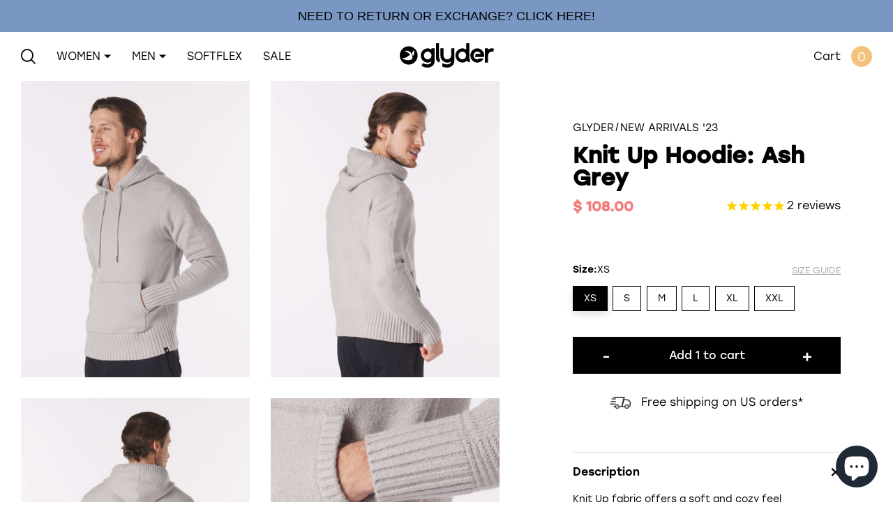

--- FILE ---
content_type: text/css
request_url: https://www.glyderapparel.com/cdn/shop/t/34/assets/style.noneCritical.css?v=86356158652618531421696360792
body_size: 789
content:
.sg-table{font-size:var(--t-s)}.sg-table th{padding:var(--gutter-unit-xs);border-bottom:1px solid #ccc;font-weight:400;line-height:1.2}.sg-table td{padding:var(--gutter-unit-xs);line-height:1.2}.rvw-slider__slide:not(.swiper-slide-active){opacity:.2}.rvw-slider__image{width:50px;height:50px;border-radius:100%;overflow:hidden}.rvw-slider__verified{padding-left:calc(16px + var(--gutter-unit-xs));background-image:url(//www.glyderapparel.com/cdn/shop/t/34/assets/rvw-slider__verified.svg?v=125581147414219640281655924596);background-size:auto 16px;background-postion:left center;background-repeat:no-repeat}.review-slider__logo-icon svg{width:60px;height:60px;display:inline-block;margin:auto}.wbsk-qty-select{position:relative;touch-action:none;pointer-events:none;background:#fff;color:var(--dark-brown);display:flex;flex-flow:row wrap;align-items:stretch;justify-content:center}.wbsk-qty-select__input{text-align:center;height:57px;max-width:100%;pointer-events:none;width:50%}.wbsk-qty-select__ctrl{cursor:pointer;min-height:100%;width:25%;pointer-events:auto;touch-action:none;position:relative}.wbsk-qty-select__ctrl:after{font-size:2.4rem;color:inherit;content:"-";position:absolute;top:50%;left:50%;transform:translate(-50%,-50%)}.wbsk-qty-select__ctrl--plus:after{content:"+"}.wbsk-qty-select--sb-cart{background:var(--form-grey)}.wbsk-qty-select--sb-cart .wbsk-qty-select__input{height:42px}.wbsk-qty-select--sb-cart .wbsk-qty-select__ctrl:after{font-size:2rem}.wbsk-form label{display:block;font-size:var(--t-s)}.wbsk-form--hide-label label{display:none}.wbsk-form input,.wbsk-form select,.wbsk-form textarea{background-color:transparent;-webkit-appearance:none;appearance:none;outline:none;border:none;border-radius:none;margin:0;padding:0;font-family:inherit;background-color:var(--form-grey);padding:var(--gutter-unit-s);font-size:1.6rem;font-weight:300}@media screen and (max-width: 1024px){.wbsk-form input,.wbsk-form select,.wbsk-form textarea{padding:var(--gutter-unit)}}.p-thumb__tag{position:absolute;top:var(--gutter-unit-s);right:var(--gutter-unit-s)}.pagination-item{padding:10px;border:1px solid #eee;margin-left:5px;margin-right:5px}.pagination-item.hellip{border:none;margin:0}.pagination-item.pagination-item--active{color:var(--orange)}.sb-cart{background:#fff}.wbsk-swiper-control-overlay{z-index:10}.gbl-swiper-cntrl{width:30px;height:30px;background-image:url(//www.glyderapparel.com/cdn/shop/t/34/assets/gbl-swiper-cntrl.svg?v=11273374716186892061655924586);background-size:100% 100%;background-position:center;transform-origin:center;display:block}.gbl-swiper-cntrl--left{margin-right:var(--gutter-unit-s)}.gbl-swiper-cntrl--left{transform:rotate(-180deg)}.gbl-swiper-cntrl--s{width:20px;height:20px}.gbl-swiper-cntrl--s.gbl-swiper-cntrl--left{margin-right:var(--gutter-unit-xs)}.swiper-container.swiper-container--allow-overflow{overflow:visible}.swiper-container-heightfix:after{display:block;content:"";padding-top:100%;width:100%}.swiper-container-heightfix .swiper-wrapper{position:absolute;top:0;left:0}.swiper-slide--autowidth{width:auto}.swiper-slide--hide-when-not-active{opacity:0;transition:opacity .2s linear}.swiper-slide--hide-when-not-active.swiper-slide-active{opacity:1}.swiper-pagination-bullet{display:inline-block}.swiper-pagination-bullets.swiper-pagination-horizontal.swiper-pagination--right{bottom:20px;right:20px;width:auto;left:auto}.swiper-pagination-bullets.swiper-pagination-horizontal.swiper-pagination--hero-slideshow{bottom:var(--gutter-unit);transform:translateY(50%)}.swiper-pagination--lined .swiper-pagination-bullet{width:var(--gutter-unit);height:3px;border-radius:0;background:#fff}.swiper-pagination-bullet{margin:auto 3px}.swiper-pagination-bullet-active{background:#000}.swiper-container--border-fix{padding-right:1px}.swiper-horizontal>.swiper-scrollbar,.swiper-container-horizontal>.swiper-scrollbar{position:relative;margin-top:var(--gutter-unit-m);height:4px;width:100%;left:0}.swiper-scrollbar-drag{border-radius:0;color:#000}.swiper-slide.swiper-slide--auto-width{width:auto}.sb-cart__footer{background:var(--tan)}.pre-footer-icons__img{width:30px;margin-right:var(--gutter-unit-s)}.pre-footer-icons__text{width:calc(100% - 30px - var(--gutter-unit-s))}.mf{background:#000;color:#fff}.mf__logo-icon svg{width:30px;height:30px}.mf__logo-icon svg *{fill:#fff}.mf__nl-input{padding:var(--gutter-unit-s);background:transparent;border:1px solid #fff;width:100%;min-height:50px;color:#fff}.mf__nl-input:-webkit-autofill,.mf__nl-input:-webkit-autofill:hover,.mf__nl-input:-webkit-autofill:focus{border:1px solid #fff;color:#fff;-webkit-text-fill-color:#fff;-webkit-box-shadow:0 0 0px 1000px #000 inset;transition:background-color 5000s ease-in-out 0s}.mf__nl-input-wrapper label.error{margin-top:var(--gutter-unit-s);display:block}.mf__nl-button{position:absolute;top:0%;right:0;width:51px;height:51px;background:url(//www.glyderapparel.com/cdn/shop/t/34/assets/mf__nl-button.svg?v=15070678247343751051655924592);background-size:20px auto;background-position:center;background-repeat:no-repeat}.sm-icons li:not(:last-child){margin-right:var(--gutter-unit-s)}.sm-icons--black svg *{fill:#000}@media screen and (max-width: 767px){.wbsk-ui-payment-icons svg{width:30px;height:auto}}.faq-q{padding-top:var(--gutter-unit-s);padding-bottom:var(--gutter-unit-s);position:relative;cursor:pointer}.faq-q:after{content:"+";position:absolute;right:0;top:50%;transform:translateY(-50%)}.faq-q--bdr{border-bottom:1px solid}.faq-q--open:after{content:"-"}.material-usp-icon{width:42px;height:42px}
/*# sourceMappingURL=/cdn/shop/t/34/assets/style.noneCritical.css.map?v=86356158652618531421696360792 */


--- FILE ---
content_type: text/css
request_url: https://www.glyderapparel.com/cdn/shop/t/34/assets/new-custom.css?v=145193731918989305951676616953
body_size: 733
content:
div#shopify-section-template--14422155657315__165592508580ef66b2 ul.flex.row-wrap.align-stretch.justify-left.cell-l--s.cell-r--s{justify-content:center}div#shopify-section-template--14422155657315__165592508580ef66b2 .flex.row-wrap.align-top.justify-center{max-width:1442px;margin:auto}div#shopify-section-template--14422155657315__54756232-8262-42c3-92e3-0413ba151411 h2.h-style.f-w500.t-ml.lh-r,div#shopify-section-template--14422155657315__8f3877e2-0ca2-42c6-8dfc-aafa813af2e1 h2.h-style.f-w500.t-ml.lh-r,div#shopify-section-template--14422155657315__3e20e546-e0b0-4549-b4fe-9b3425822559 h2.h-style.f-w500.t-ml.lh-r{font-family:var(--font-main);padding-bottom:10px}p{font-family:var(--font-main);color:#000;font-size:16px;font-weight:300;line-height:1.42857143}div#shopify-section-template--14422155657315__54756232-8262-42c3-92e3-0413ba151411,div#shopify-section-template--14422155657315__8f3877e2-0ca2-42c6-8dfc-aafa813af2e1,div#shopify-section-template--14422155657315__3e20e546-e0b0-4549-b4fe-9b3425822559{padding:50px 0 3px}div#shopify-section-template--14422155657315__54756232-8262-42c3-92e3-0413ba151411 .grid__item-inner.grid__item-inner--image img,div#shopify-section-template--14422155657315__8f3877e2-0ca2-42c6-8dfc-aafa813af2e1 .grid__item-inner.grid__item-inner--image img,div#shopify-section-template--14422155657315__3e20e546-e0b0-4549-b4fe-9b3425822559 .grid__item-inner.grid__item-inner--image img{border-radius:20px}.buttn-text a{padding:17px var(--gutter-unit);border:none;color:#fff;background:#000;text-align:center;font-weight:400;cursor:pointer;font-family:var(--font-main);font-size:var(--t-r);transition:all .2s linear;border-radius:var(--bdr-rad)}.buttn-text{padding-top:26px}.prod-option-tab{padding:10px 15px!important;border:none!important}.proxy-radio__input:checked+.prod-option-tab{background:#000;padding:10px;border-radius:0;border-color:#000;box-shadow:0 0 0 2px #fff;background-color:#000;color:#fff}.proxy-radio{display:block;position:relative;border:1px solid #000}div#shopify-section-template--14422155657315__165592508580ef66b2 h1.row--xs.h-style.t-m.flex.row-wrap.align-center.justify-left{font-size:32px;font-family:var(--font-main);font-weight:600}.prod-crumbs a{color:#000;font-size:15px;font-family:var(--font-main);margin-bottom:8px}div#shopify-section-template--14422155657315__165592508580ef66b2 span.js-selected-variant-price{color:#75d481;font-weight:800;font-family:var(--font-main)}div#shopify-section-template--14422155657315__165592508580ef66b2 span.d-block{font-size:20px;font-family:var(--font-main);color:#000}div#shopify-section-template--14422155657315__165592508580ef66b2 .shopify-installments__content{padding-right:4px;font-family:var(--font-main);font-size:14px}div#shopify-section-template--14422155657315__165592508580ef66b2 label.prod-form__label{font-size:18px}div#shopify-section-template--14422155657315__165592508580ef66b2 .flex.row-wrap.align-center.justify-left.row.block-12\/12.proxy-radio-wrapper{margin-bottom:15px}div#shopify-section-template--14422155657315__165592508580ef66b2 button.js-prod-in-stock.js-prod-main-atc.btn.btn--prod-atc.block-12\/12.row{margin-top:12px;margin-bottom:12px;padding:15px 12px;font-size:16px}div#shopify-section-template--14422155657315__165592508580ef66b2 li.prod-fs-gallery__toggle.block-6\/12.cell-l--s.cell-r--s.row.js-prod-fs-gallery__toggle{width:100%}.block-10\/12.block-c.cell-l.cell-r.ct--m.cb--m h1.row--xs.h-style.t-m.flex.row-wrap.align-center.justify-left{font-size:32px;font-family:var(--font-main);font-weight:600;margin-bottom:15px}span.js-selected-variant-price{color:#f37d7d;font-weight:800;font-family:var(--font-main)}.flex.row-wrap.align-center.justify-space.row--s span.d-block{font-size:20px;font-family:var(--font-main);color:#000}div#shopify-section-template--14422155657315__3e20e546-e0b0-4549-b4fe-9b3425822559 .col-12.align-self-auto h2 span{text-decoration:underline}div#shopify-section-template--14422155657315__3e20e546-e0b0-4549-b4fe-9b3425822559 .col-12.align-self-auto{text-align:center}.module-gallery{width:100%}.module-gallery .slider-wrapper{display:flex;overflow:hidden}.module-gallery .slider-thumb{max-width:125px}.module-gallery .slider-thumb .slick-prev,.module-gallery .slider-thumb .slick-next{z-index:1;height:1em;width:100%;background-color:#000;opacity:.3;transition:opacity .3s ease;font-size:1.5em;color:#fff}.module-gallery .slider-thumb .slick-prev:before,.module-gallery .slider-thumb .slick-next:before{content:""}.module-gallery .slider-thumb .slick-prev:hover,.module-gallery .slider-thumb .slick-next:hover{opacity:.5}.module-gallery .slider-thumb .slick-prev{left:unset;top:.5em}.module-gallery .slider-thumb .slick-next{top:unset;right:unset;bottom:-.5em}div#shopify-section-template--14422155657315__165592508580ef66b2 .slick-slide img{display:block;border-radius:20px!important;padding:5px}div#shopify-section-template--14422155657315__165592508580ef66b2 .slick-track .slick-track{display:none}div#shopify-section-template--14422155657315__165592508580ef66b2 .slick-prev:before{font-size:inherit!important}.container{padding-right:15px;padding-left:15px;margin-right:auto;margin-left:auto}.col-lg-6{position:relative;min-height:1px;padding-right:15px;padding-left:15px}@media (max-width: 767px){.module-gallery .slider-wrapper{flex-direction:column-reverse}.module-gallery .slider-thumb{max-width:100%}.module-gallery .slider-thumb .slick-prev,.module-gallery .slider-thumb .slick-next{top:50%;width:1em;height:100%}.module-gallery .slider-thumb .slick-prev{left:0}.module-gallery .slider-thumb .slick-prev .fa:before{content:"\f104"}.module-gallery .slider-thumb .slick-next{right:0}.module-gallery .slider-thumb .slick-next .fa:before{content:"\f105"}button.slick-prev.slick-arrow,button.slick-next.slick-arrow{display:none!important}ul.slider-thumb.noPad.noMar.slick-initialized.slick-slider .slick-list.draggable li.type-image.slick-slide{margin:0 5px!important}div#shopify-section-template--14422155657315__165592508580ef66b2 .slick-slide img{padding:5px 0}}@media (min-width: 768px){.container{width:750px}}@media (min-width: 992px){.container{width:970px}}@media (min-width: 1200px){.container{width:1170px}}@media screen and (min-width: 1025px){div#shopify-section-template--14422155657315__54756232-8262-42c3-92e3-0413ba151411 .row,div#shopify-section-template--14422155657315__8f3877e2-0ca2-42c6-8dfc-aafa813af2e1 .row,div#shopify-section-template--14422155657315__3e20e546-e0b0-4549-b4fe-9b3425822559 .row{align-items:center!important;display:flex}.col-lg-6{width:50%;float:left}div#shopify-section-template--14422155657315__54756232-8262-42c3-92e3-0413ba151411 .grid__item-inner.grid__item-inner--image.h-100{text-align:center}div#shopify-section-template--14422155657315__54756232-8262-42c3-92e3-0413ba151411 .grid__item-inner.grid__item-inner--image img{width:550px;border-radius:20px}}@media screen and (min-width: 320px) and (max-width:1024px){div#shopify-section-template--14422155657315__54756232-8262-42c3-92e3-0413ba151411 h2.h-style.f-w500.t-ml.lh-r,div#shopify-section-template--14422155657315__8f3877e2-0ca2-42c6-8dfc-aafa813af2e1 h2.h-style.f-w500.t-ml.lh-r,div#shopify-section-template--14422155657315__3e20e546-e0b0-4549-b4fe-9b3425822559 h2.h-style.f-w500.t-ml.lh-r{padding-top:20px}div#shopify-section-template--14422155657315__8f3877e2-0ca2-42c6-8dfc-aafa813af2e1 .row{display:flex;flex-direction:column-reverse}main{padding:0 10px}}
/*# sourceMappingURL=/cdn/shop/t/34/assets/new-custom.css.map?v=145193731918989305951676616953 */


--- FILE ---
content_type: text/css
request_url: https://www.glyderapparel.com/cdn/shop/t/34/assets/style.templates.product.css?v=128467486746229723231696360792
body_size: 310
content:
.prod-tagged-bf-content-block:nth-of-type(odd) .prod-tagged-bf-content-block__right{order:1}.prod-tagged-bf-content-block:nth-of-type(odd) .prod-tagged-bf-content-block__left{order:2}.prod-crumbs *:not(:last-child):after{display:inline-block;vertical-align:middle;content:"/";margin:auto 2px}.prod-color-siblings-wrapper{opacity:0}.prod-color-siblings-wrapper--loaded{opacity:1}.prod-color-thumb--active{border:1px solid black;border-width:1px 1px 5px 1px}.prod-main__stamped{max-width:250px;height:auto;cursor:pointer}.prod-af__section{min-height:calc(100vh - var(--mh-item-height));position:sticky;position:-webkit-sticky}.prod-af__comp-price{font-size:100%;text-decoration:line-through;color:#888}.btn--prod-atc{padding-left:0;padding-right:0}.prod-fs-gallery__toggle{cursor:pointer}.wbsk-qty-select.wbsk-qty-select--prod-atc{background:transparent;justify-content:space-between;color:#fff}.prod__post-atc-icon{width:30px;height:auto;margin-right:var(--gutter-unit-s)}.ac-section--first{margin-top:var(--gutter-unit);border-top:1px solid #ddd}.ac-section{border-bottom:1px solid #ddd}.ac-section__title{padding-bottom:calc(var(--gutter-unit) / 1.5);padding-top:calc(var(--gutter-unit) / 1.5);position:relative;padding-right:calc(15px + var(--gutter-unit-s));cursor:pointer}.ac-section__title:after{width:15px;height:15px;content:"";position:absolute;right:0;top:50%;transform:translateY(-50%);background-size:100%;background-position:center;background-repeat:no-repeat;background-image:url(//www.glyderapparel.com/cdn/shop/t/34/assets/ac-section__title--after.svg?v=69085814315616168341655924583)}.ac-section--open .ac-section__title:after{transform-origin:top;transform:rotate(45deg) translateY(-50%)}.ac-secton__content{padding-bottom:var(--gutter-unit)}.prod-fs-gallery{pointer-events:auto;display:none;position:fixed;top:0;left:0;width:100%;height:100%;z-index:999999;background:#ffffffdb}.prod-fs-gallery__flex{overflow-x:hidden;overflow-y:auto}.prod-fs-gallery img{width:100%;opacity:0;transition:opacity .4s linear;min-height:100%}.prod-fs-gallery--open img{opacity:1}.prod-fs-gallery__close{position:fixed;top:0;left:0;z-index:10}.spr-header-title{font-size:var(--t-m);font-weight:500}.spr-review-header-title{font-size:var(--t-r);font-weight:500}.prod-atc-form .paywhirl-plan-selector .paywhirl-plan-selector-plan{margin-left:0}.paywhirl-plan-selector-plan label{width:calc(50% - 1em)}.paywhirl-plan-selector-plan .wbsk-ui-styled-select{background:#eee;width:50%}.prod-atc-form .paywhirl-plan-selector>legend{padding-top:0}.js-product-color-siblings{list-style:none;padding:0;margin:0;display:grid;grid-gap:.2em;grid-template-columns:repeat(auto-fill,minmax(80px,1fr))}.sibling-grid-70{grid-template-columns:repeat(auto-fill,minmax(70px,1fr))}@media screen and (max-width: 1024px){.prod-af__section{min-height:0;position:relative;top:auto!important}.prod-tagged-bf-content-block:nth-of-type(odd) .prod-tagged-bf-content-block__right{order:0}.prod-tagged-bf-content-block:nth-of-type(odd) .prod-tagged-bf-content-block__left{order:0}}
/*# sourceMappingURL=/cdn/shop/t/34/assets/style.templates.product.css.map?v=128467486746229723231696360792 */


--- FILE ---
content_type: text/css
request_url: https://www.glyderapparel.com/cdn/shop/t/34/assets/style.noneCritical.css?v=86356158652618531421696360792
body_size: 840
content:
.sg-table{font-size:var(--t-s)}.sg-table th{padding:var(--gutter-unit-xs);border-bottom:1px solid #ccc;font-weight:400;line-height:1.2}.sg-table td{padding:var(--gutter-unit-xs);line-height:1.2}.rvw-slider__slide:not(.swiper-slide-active){opacity:.2}.rvw-slider__image{width:50px;height:50px;border-radius:100%;overflow:hidden}.rvw-slider__verified{padding-left:calc(16px + var(--gutter-unit-xs));background-image:url(//www.glyderapparel.com/cdn/shop/t/34/assets/rvw-slider__verified.svg?v=125581147414219640281655924596);background-size:auto 16px;background-postion:left center;background-repeat:no-repeat}.review-slider__logo-icon svg{width:60px;height:60px;display:inline-block;margin:auto}.wbsk-qty-select{position:relative;touch-action:none;pointer-events:none;background:#fff;color:var(--dark-brown);display:flex;flex-flow:row wrap;align-items:stretch;justify-content:center}.wbsk-qty-select__input{text-align:center;height:57px;max-width:100%;pointer-events:none;width:50%}.wbsk-qty-select__ctrl{cursor:pointer;min-height:100%;width:25%;pointer-events:auto;touch-action:none;position:relative}.wbsk-qty-select__ctrl:after{font-size:2.4rem;color:inherit;content:"-";position:absolute;top:50%;left:50%;transform:translate(-50%,-50%)}.wbsk-qty-select__ctrl--plus:after{content:"+"}.wbsk-qty-select--sb-cart{background:var(--form-grey)}.wbsk-qty-select--sb-cart .wbsk-qty-select__input{height:42px}.wbsk-qty-select--sb-cart .wbsk-qty-select__ctrl:after{font-size:2rem}.wbsk-form label{display:block;font-size:var(--t-s)}.wbsk-form--hide-label label{display:none}.wbsk-form input,.wbsk-form select,.wbsk-form textarea{background-color:transparent;-webkit-appearance:none;appearance:none;outline:none;border:none;border-radius:none;margin:0;padding:0;font-family:inherit;background-color:var(--form-grey);padding:var(--gutter-unit-s);font-size:1.6rem;font-weight:300}@media screen and (max-width: 1024px){.wbsk-form input,.wbsk-form select,.wbsk-form textarea{padding:var(--gutter-unit)}}.p-thumb__tag{position:absolute;top:var(--gutter-unit-s);right:var(--gutter-unit-s)}.pagination-item{padding:10px;border:1px solid #eee;margin-left:5px;margin-right:5px}.pagination-item.hellip{border:none;margin:0}.pagination-item.pagination-item--active{color:var(--orange)}.sb-cart{background:#fff}.wbsk-swiper-control-overlay{z-index:10}.gbl-swiper-cntrl{width:30px;height:30px;background-image:url(//www.glyderapparel.com/cdn/shop/t/34/assets/gbl-swiper-cntrl.svg?v=11273374716186892061655924586);background-size:100% 100%;background-position:center;transform-origin:center;display:block}.gbl-swiper-cntrl--left{margin-right:var(--gutter-unit-s)}.gbl-swiper-cntrl--left{transform:rotate(-180deg)}.gbl-swiper-cntrl--s{width:20px;height:20px}.gbl-swiper-cntrl--s.gbl-swiper-cntrl--left{margin-right:var(--gutter-unit-xs)}.swiper-container.swiper-container--allow-overflow{overflow:visible}.swiper-container-heightfix:after{display:block;content:"";padding-top:100%;width:100%}.swiper-container-heightfix .swiper-wrapper{position:absolute;top:0;left:0}.swiper-slide--autowidth{width:auto}.swiper-slide--hide-when-not-active{opacity:0;transition:opacity .2s linear}.swiper-slide--hide-when-not-active.swiper-slide-active{opacity:1}.swiper-pagination-bullet{display:inline-block}.swiper-pagination-bullets.swiper-pagination-horizontal.swiper-pagination--right{bottom:20px;right:20px;width:auto;left:auto}.swiper-pagination-bullets.swiper-pagination-horizontal.swiper-pagination--hero-slideshow{bottom:var(--gutter-unit);transform:translateY(50%)}.swiper-pagination--lined .swiper-pagination-bullet{width:var(--gutter-unit);height:3px;border-radius:0;background:#fff}.swiper-pagination-bullet{margin:auto 3px}.swiper-pagination-bullet-active{background:#000}.swiper-container--border-fix{padding-right:1px}.swiper-horizontal>.swiper-scrollbar,.swiper-container-horizontal>.swiper-scrollbar{position:relative;margin-top:var(--gutter-unit-m);height:4px;width:100%;left:0}.swiper-scrollbar-drag{border-radius:0;color:#000}.swiper-slide.swiper-slide--auto-width{width:auto}.sb-cart__footer{background:var(--tan)}.pre-footer-icons__img{width:30px;margin-right:var(--gutter-unit-s)}.pre-footer-icons__text{width:calc(100% - 30px - var(--gutter-unit-s))}.mf{background:#000;color:#fff}.mf__logo-icon svg{width:30px;height:30px}.mf__logo-icon svg *{fill:#fff}.mf__nl-input{padding:var(--gutter-unit-s);background:transparent;border:1px solid #fff;width:100%;min-height:50px;color:#fff}.mf__nl-input:-webkit-autofill,.mf__nl-input:-webkit-autofill:hover,.mf__nl-input:-webkit-autofill:focus{border:1px solid #fff;color:#fff;-webkit-text-fill-color:#fff;-webkit-box-shadow:0 0 0px 1000px #000 inset;transition:background-color 5000s ease-in-out 0s}.mf__nl-input-wrapper label.error{margin-top:var(--gutter-unit-s);display:block}.mf__nl-button{position:absolute;top:0%;right:0;width:51px;height:51px;background:url(//www.glyderapparel.com/cdn/shop/t/34/assets/mf__nl-button.svg?v=15070678247343751051655924592);background-size:20px auto;background-position:center;background-repeat:no-repeat}.sm-icons li:not(:last-child){margin-right:var(--gutter-unit-s)}.sm-icons--black svg *{fill:#000}@media screen and (max-width: 767px){.wbsk-ui-payment-icons svg{width:30px;height:auto}}.faq-q{padding-top:var(--gutter-unit-s);padding-bottom:var(--gutter-unit-s);position:relative;cursor:pointer}.faq-q:after{content:"+";position:absolute;right:0;top:50%;transform:translateY(-50%)}.faq-q--bdr{border-bottom:1px solid}.faq-q--open:after{content:"-"}.material-usp-icon{width:42px;height:42px}
/*# sourceMappingURL=/cdn/shop/t/34/assets/style.noneCritical.css.map?v=86356158652618531421696360792 */


--- FILE ---
content_type: image/svg+xml
request_url: https://www.glyderapparel.com/cdn/shop/t/34/assets/ac-section__title--after.svg?v=69085814315616168341655924583
body_size: -535
content:
<svg xmlns="http://www.w3.org/2000/svg" width="13.49" height="13.353" viewBox="0 0 13.49 13.353">
  <path id="ac-section__title--after" d="M6.315,5.925H8.375V.237H14.09V-1.8H8.375V-7.428H6.315V-1.8H.6V.237H6.315Z" transform="translate(-0.6 7.428)"/>
</svg>


--- FILE ---
content_type: text/javascript
request_url: https://www.glyderapparel.com/cdn/shop/t/34/compiled_assets/scripts.js?v=57873
body_size: -167
content:
(function(){var __sections__={};(function(){for(var i=0,s=document.getElementById("sections-script").getAttribute("data-sections").split(",");i<s.length;i++)__sections__[s[i]]=!0})(),function(){if(!(!__sections__["product__smart-related"]&&!window.DesignMode))try{const handleIntersection=(entries,observer2)=>{if(!entries[0].isIntersecting)return;observer2.unobserve(productRecommendationsSection);const url=productRecommendationsSection.dataset.url;fetch(url).then(response=>response.text()).then(text=>{const html=document.createElement("div");html.innerHTML=text;const recommendations=html.querySelector(".product-recommendations");if(recommendations&&recommendations.innerHTML.trim().length){productRecommendationsSection.innerHTML=recommendations.innerHTML;const swiperElement=productRecommendationsSection.querySelector(".js-product-recommendations-slider"),swiperParams={spaceBetween:20,slidesPerView:1.5,loop:!1,lazy:{loadPrevNext:!0},navigation:{nextEl:".js-product-recommendations-slider__controls--next",prevEl:".js-product-recommendations-slider__controls--prev"},breakpoints:{736:{slidesPerView:2},1024:{slidesPerView:3}}},swiper=new Swiper(swiperElement,swiperParams)}else productRecommendationsSection.remove()}).catch(e=>{console.error(e)})},productRecommendationsSection=document.querySelector(".product-recommendations");new IntersectionObserver(handleIntersection,{rootMargin:"0px 0px 200px 0px"}).observe(productRecommendationsSection)}catch(e){console.error(e)}}()})();
//# sourceMappingURL=/cdn/shop/t/34/compiled_assets/scripts.js.map?v=57873


--- FILE ---
content_type: text/javascript
request_url: https://www.glyderapparel.com/cdn/shop/t/34/assets/scripts.wbsk.cart.js?v=162779820067840901151743712835
body_size: 1004
content:
(function($,window2,undefined){var defaults={selectorPrefix:"wbsk-cart"};function wbskCart(element,settings){this.element=$(element),this.settings=$.extend({},defaults,settings),this.removeCtrl=`.${this.settings.selectorPrefix}__remove-from-cart`,this.qtySelector=`.${this.settings.selectorPrefix}__item-qty-selctor`,this.qtyCtrl=`.${this.settings.selectorPrefix}__item-qty`,this.wrapper=`.${this.settings.selectorPrefix}__wrapper`,this.cartTemplate=$(`.${this.settings.selectorPrefix}__cart-template`),this.count=$(`.${this.settings.selectorPrefix}__cart-count`),this.count_items=$(`.${this.settings.selectorPrefix}__cart-count-items`),this.actions=`.${this.settings.selectorPrefix}__actions`,this.empty=`.${this.settings.selectorPrefix}__empty`,this.bind(),this.update("init")}wbskCart.prototype={arraySum:function(array){return array.reduce((a,b)=>a+b,0)},bind:function(){var _this=this;$(document).on("click",this.removeCtrl,function(e){e.preventDefault(),_this.removeItem($(this))}),$(document).on("change",this.qtyCtrl,function(e){e.preventDefault(),_this.updateQty($(this))}.debounce(100))},postToCart:function(data,url){var _this=this;return url=url||"/cart/add.js",new Promise(function(resolve,reject){$.ajax({type:"POST",url,data,dataType:"json",success:function(cart){resolve(cart)},error:function(err){reject(err)}})})},addToCart:function(form,data){var _this=this;return new Promise(function(resolve,reject){data=data||$(form).serialize(),_this.postToCart(data).then(function(cart){_this.update("add").then(function(){_this.settings.onAdded&&typeof _this.settings.onAdded=="function"&&_this.settings.onAdded(cart),resolve(cart)})}).catch(function(err){reject(err)})})},addArrayToCart:function(data){var _this=this;return _this.settings.loadingClass&&_this.settings.loadingClassElement&&_this.settings.loadingClassElement.addClass(_this.settings.loadingClass),new Promise(function(resolve,reject){const item=data.shift();_this.postToCart(item).then(cart=>{data.length?_this.addArrayToCart(data):_this.update("add").then(function(){_this.settings.onAdded&&typeof _this.settings.onAdded=="function"&&_this.settings.onAdded(cart),resolve(cart)})}).catch(err=>{reject(err)})})},update:function(type){var _this=this,url=_this.settings.cartFetchUrl;return new Promise(function(resolve,reject){_this.settings.loadingClass&&_this.settings.loadingClassElement&&_this.settings.loadingClassElement.addClass(_this.settings.loadingClass),_this.fetchHandler(url).then(function(result){return result.text()}).then(function(html){_this.cartTemplate.html(html),_this.settings.loadingClass&&_this.settings.loadingClassElement&&_this.settings.loadingClassElement.removeClass(_this.settings.loadingClass),_this.getCartJSON().then(function(cart){_this.cart_data=cart;let cart_variant_qtys=cart.items.map(item=>({variant_id:item.variant_id,quantity:item.quantity}));_this.cart_variant_qtys={},cart_variant_qtys.forEach(item=>{_this.cart_variant_qtys[item.variant_id]=_this.cart_variant_qtys[item.variant_id]||0,_this.cart_variant_qtys[item.variant_id]=_this.cart_variant_qtys[item.variant_id]+item.quantity});const count=cart.item_count;_this.count.text(count),_this.count_items.text(`${count} ${count==1?"Item":"Items"}`);var event=new CustomEvent("update_cart",{bubbles:!0});event.updateType=type,event.cart=cart,_this.element[0].dispatchEvent(event),PubSub.publish("onWbskCartUpdate",cart),resolve(),typeof BOLD=="object"&&BOLD.common&&BOLD.common.eventEmitter&&typeof BOLD.common.eventEmitter.emit=="function"&&BOLD.common.eventEmitter.emit("BOLD_COMMON_cart_loaded")})})})},updateQty:function($item){var _this=this,url=$item.attr("data-update")+$item.val();_this.settings.loadingClass&&_this.settings.loadingClassElement&&_this.settings.loadingClassElement.addClass(_this.settings.loadingClass),_this.fetchHandler(url).then(function(res){_this.update()})},removeItem:function($item){var _this=this;_this.settings.loadingClass&&_this.settings.loadingClassElement&&_this.settings.loadingClassElement.removeClass(_this.settings.loadingClass),_this.fetchHandler($item.attr("href")).then(function(res){_this.update("remove")})},fetchHandler:function(url){return new Promise(function(resolve,reject){fetch(url).then(function(result){resolve(result)}).catch(function(error){reject(error)})})},getCartJSON:function(){var _this=this;return new Promise(function(resolve,reject){fetch("/cart.js").then(function(result){return result.json()}).then(function(data){resolve(data)})})},removeItemsByProperty:function(key,value){var _this=this;return new Promise(function(resolve,reject){_this.settings.loadingClass&&_this.settings.loadingClassElement&&_this.settings.loadingClassElement.addClass(_this.settings.loadingClass);const items=_this.cart_data.items.filter(item=>item.properties&&item.properties[key]&&item.properties[key]==value),data={updates:{}};for(const item of items)data.updates[item.key]=0;_this.postToCart(data,"/cart/update.js").then(cart=>{_this.update()})})},removeItemsByUidAndParseLogoSetUpItems:function(uid){var _this=this;return new Promise(function(resolve,reject){_this.settings.loadingClass&&_this.settings.loadingClassElement&&_this.settings.loadingClassElement.addClass(_this.settings.loadingClass);const cart_items=_this.cart_data.items,itemsToRemoveRequestData={updates:{}};let cartChangeRequestsData=!1;const itemsToRemoveByUID=cart_items.filter(item=>item.properties&&item.properties._uid&&item.properties._uid==uid&&item.properties._slapp_product_type!="logoSetup");for(const item of itemsToRemoveByUID)itemsToRemoveRequestData.updates[item.key]=0;let setUpLineItem=cart_items.filter(item=>item.properties&&item.properties._uid&&item.properties._uid==uid&&item.properties._slapp_product_type=="logoSetup");setUpLineItem=setUpLineItem.length?setUpLineItem[0]:!1;const itemsToRemoveRecipeData=JSON.parse(itemsToRemoveByUID[0].properties._SlappRecipe),logoSetupCount=_this.arraySum(itemsToRemoveRecipeData.views.map(item=>item.new_logo_count)),siblingCartItems=cart_items.filter(item=>item.properties._RecipeID&&item.properties._RecipeID==itemsToRemoveRecipeData.recipe_id&&item.properties._uid!=uid);if(logoSetupCount&&siblingCartItems.length&&setUpLineItem){const firstSiblingLineItem=[...new Set(siblingCartItems.map(item=>item.properties._uid))].map(item_uid=>siblingCartItems.filter(item=>item.properties._uid==item_uid))[0][0],setUpLineItemSlappRecipe=JSON.parse(setUpLineItem.properties._SlappRecipe),firstSiblingLineItemSlappRecipe=JSON.parse(setUpLineItem.properties._SlappRecipe);setUpLineItemSlappRecipe.product_id=firstSiblingLineItem.product_id,setUpLineItemSlappRecipe.views=setUpLineItemSlappRecipe.views.map((view,index)=>(view.image=firstSiblingLineItemSlappRecipe.views[index].image,view)),setUpLineItem.properties._SlappRecipe=JSON.stringify(setUpLineItemSlappRecipe),setUpLineItem.properties._uid=firstSiblingLineItem.properties._uid,setUpLineItem.properties._ImageURL=firstSiblingLineItem.properties._ImageURL,cartChangeRequestsData={id:setUpLineItem.key,properties:setUpLineItem.properties}}else setUpLineItem&&(itemsToRemoveRequestData.updates[setUpLineItem.key]=0);_this.postToCart(itemsToRemoveRequestData,"/cart/update.js").then(cart=>{cartChangeRequestsData?_this.postToCart(cartChangeRequestsData,"/cart/change.js").then(cart2=>{}).then(cart2=>{_this.update()}).catch(err=>{console.log(err)}):_this.update()})})},removeItemsByKey:function(key){var _this=this;return new Promise(function(resolve,reject){_this.settings.loadingClass&&_this.settings.loadingClassElement&&_this.settings.loadingClassElement.addClass(_this.settings.loadingClass);const items=_this.cart_data.items.filter(item=>item.key==key),data={updates:{}};for(const item of items)data.updates[item.key]=0;_this.postToCart(data,"/cart/update.js").then(cart=>{_this.update()})})}},$.fn.wbskCart=function(settings){return this.each(function(){$.data(this,"wbskCart",new wbskCart(this,settings))})}})(jQuery,window);
//# sourceMappingURL=/cdn/shop/t/34/assets/scripts.wbsk.cart.js.map?v=162779820067840901151743712835


--- FILE ---
content_type: text/javascript
request_url: https://cdn.starapps.studio/apps/vsk/glyder-apparel/data.js
body_size: 2918
content:
"use strict";"undefined"==typeof window.starapps_data&&(window.starapps_data={}),"undefined"==typeof window.starapps_data.product_groups&&(window.starapps_data.product_groups=[{"id":148299,"products_preset_id":134497,"collections_swatch":"first_product_image","group_name":"All Purpose Short 7.5\"","option_name":"","collections_preset_id":134496,"display_position":"top","products_swatch":"custom_swatch","mobile_products_preset_id":134497,"mobile_products_swatch":"custom_swatch","mobile_collections_preset_id":134496,"mobile_collections_swatch":"first_product_image","same_products_preset_for_mobile":true,"same_collections_preset_for_mobile":true,"option_values":[{"id":6606890991715,"option_value":"Black","handle":"versatility-short-black-7-5","published":true,"swatch_src":"color","swatch_value":"#000000"},{"id":6606890958947,"option_value":"Ash Grey Grid Print","handle":"versatility-short-ash-grey-7","published":true,"swatch_src":"file","swatch_value":null}]},{"id":148291,"products_preset_id":134497,"collections_swatch":"first_product_image","group_name":"Atlas Hoodie","option_name":"","collections_preset_id":134496,"display_position":"top","products_swatch":"custom_swatch","mobile_products_preset_id":134497,"mobile_products_swatch":"custom_swatch","mobile_collections_preset_id":134496,"mobile_collections_swatch":"first_product_image","same_products_preset_for_mobile":true,"same_collections_preset_for_mobile":true,"option_values":[{"id":6606889713763,"option_value":"Black","handle":"atlas-hoodie-black","published":true,"swatch_src":"color","swatch_value":"#000000"},{"id":6606889680995,"option_value":"Ash Grey","handle":"atlas-hoodie-ash-grey","published":true,"swatch_src":"color","swatch_value":"#C5C5C5"}]},{"id":61047,"products_preset_id":134497,"collections_swatch":"custom_swatch","group_name":"Cutting Edge Bra","option_name":"","collections_preset_id":134496,"display_position":"top","products_swatch":"custom_swatch","mobile_products_preset_id":134497,"mobile_products_swatch":"custom_swatch","mobile_collections_preset_id":134496,"mobile_collections_swatch":"custom_swatch","same_products_preset_for_mobile":true,"same_collections_preset_for_mobile":true,"option_values":[{"id":4540068397155,"option_value":"Black","handle":"cutting-edge-bra-black","published":true,"swatch_src":"color","swatch_value":"#000000"}]},{"id":415515,"products_preset_id":134497,"collections_swatch":"custom_swatch","group_name":"Do No Harm Short Sleeve","option_name":"","collections_preset_id":134496,"display_position":"top","products_swatch":"custom_swatch","mobile_products_preset_id":134497,"mobile_products_swatch":"custom_swatch","mobile_collections_preset_id":134496,"mobile_collections_swatch":"custom_swatch","same_products_preset_for_mobile":true,"same_collections_preset_for_mobile":true,"option_values":[{"id":6748423159907,"option_value":"Moss","handle":"do-no-harm-short-sleeve-moss","published":true,"swatch_src":"file","swatch_value":null},{"id":6748423323747,"option_value":"Black","handle":"do-no-harm-short-sleeve-black","published":true,"swatch_src":"color","swatch_value":"#000000"}]},{"id":311151,"products_preset_id":134497,"collections_swatch":"custom_swatch","group_name":"Ease Bra","option_name":"","collections_preset_id":134496,"display_position":"top","products_swatch":"custom_swatch","mobile_products_preset_id":134497,"mobile_products_swatch":"custom_swatch","mobile_collections_preset_id":134496,"mobile_collections_swatch":"custom_swatch","same_products_preset_for_mobile":true,"same_collections_preset_for_mobile":true,"option_values":[{"id":6677575925859,"option_value":"Black","handle":"ease-bra-black","published":true,"swatch_src":"color","swatch_value":"#000000"}]},{"id":61057,"products_preset_id":134497,"collections_swatch":"custom_swatch","group_name":"Electric Tank","option_name":"","collections_preset_id":134496,"display_position":"top","products_swatch":"custom_swatch","mobile_products_preset_id":134497,"mobile_products_swatch":"custom_swatch","mobile_collections_preset_id":134496,"mobile_collections_swatch":"custom_swatch","same_products_preset_for_mobile":true,"same_collections_preset_for_mobile":true,"option_values":[{"id":4438303113315,"option_value":"Black","handle":"electric-tank-black","published":true,"swatch_src":"color","swatch_value":"#000000"},{"id":4540064563299,"option_value":"White","handle":"electric-tank-white","published":true,"swatch_src":"color","swatch_value":"#FFFFFF"}]},{"id":148331,"products_preset_id":134497,"collections_swatch":"first_product_image","group_name":"Evolve Tank","option_name":"","collections_preset_id":134496,"display_position":"top","products_swatch":"custom_swatch","mobile_products_preset_id":134497,"mobile_products_swatch":"custom_swatch","mobile_collections_preset_id":134496,"mobile_collections_swatch":"first_product_image","same_products_preset_for_mobile":true,"same_collections_preset_for_mobile":true,"option_values":[{"id":6603872305251,"option_value":"Black","handle":"evolve-tank-black","published":true,"swatch_src":"color","swatch_value":"#000000"}]},{"id":295655,"products_preset_id":134497,"collections_swatch":"first_product_image","group_name":"Habit Former Bra","option_name":"","collections_preset_id":134496,"display_position":"top","products_swatch":"custom_swatch","mobile_products_preset_id":134497,"mobile_products_swatch":"custom_swatch","mobile_collections_preset_id":134496,"mobile_collections_swatch":"first_product_image","same_products_preset_for_mobile":true,"same_collections_preset_for_mobile":true,"option_values":[{"id":6677539127395,"option_value":"Black","handle":"ecoflex-habit-former-bra-black","published":true,"swatch_src":"color","swatch_value":"#000000"},{"id":6677549023331,"option_value":"Indigo","handle":"ecoflex-habit-former-bra-indigo","published":true,"swatch_src":"color","swatch_value":"#4B0382"},{"id":6677549285475,"option_value":"Forest","handle":"ecoflex-habit-former-bra-forest","published":true,"swatch_src":"color","swatch_value":"#1A271D"}]},{"id":148293,"products_preset_id":134497,"collections_swatch":"first_product_image","group_name":"Highland Tank","option_name":"","collections_preset_id":134496,"display_position":"top","products_swatch":"custom_swatch","mobile_products_preset_id":134497,"mobile_products_swatch":"custom_swatch","mobile_collections_preset_id":134496,"mobile_collections_swatch":"first_product_image","same_products_preset_for_mobile":true,"same_collections_preset_for_mobile":true,"option_values":[{"id":6606890172515,"option_value":"Denim Blue Heather","handle":"highland-tank-denim-blue","published":true,"swatch_src":"file","swatch_value":null}]},{"id":61090,"products_preset_id":134497,"collections_swatch":"custom_swatch","group_name":"High Power Legging","option_name":"","collections_preset_id":134496,"display_position":"top","products_swatch":"custom_swatch","mobile_products_preset_id":134497,"mobile_products_swatch":"custom_swatch","mobile_collections_preset_id":134496,"mobile_collections_swatch":"custom_swatch","same_products_preset_for_mobile":true,"same_collections_preset_for_mobile":true,"option_values":[{"id":9226641418,"option_value":"White Black Stripe","handle":"elongate-legging-white-black-stripe","published":true,"swatch_src":"file","swatch_value":null}]},{"id":61126,"products_preset_id":134497,"collections_swatch":"custom_swatch","group_name":"High Waist Peek-A-Boo Legging","option_name":"","collections_preset_id":134496,"display_position":"top","products_swatch":"custom_swatch","mobile_products_preset_id":134497,"mobile_products_swatch":"custom_swatch","mobile_collections_preset_id":134496,"mobile_collections_swatch":"custom_swatch","same_products_preset_for_mobile":true,"same_collections_preset_for_mobile":true,"option_values":[{"id":6544697294947,"option_value":"Moroccan Blue","handle":"high-waist-peek-a-boo-legging-moroccan-blue","published":true,"swatch_src":"color","swatch_value":"#365169"}]},{"id":61095,"products_preset_id":134497,"collections_swatch":"custom_swatch","group_name":"High Waist Pure Legging","option_name":"","collections_preset_id":134496,"display_position":"top","products_swatch":"custom_swatch","mobile_products_preset_id":134497,"mobile_products_swatch":"custom_swatch","mobile_collections_preset_id":134496,"mobile_collections_swatch":"custom_swatch","same_products_preset_for_mobile":true,"same_collections_preset_for_mobile":true,"option_values":[{"id":10432364500,"option_value":"Black","handle":"high-waist-pure-legging-black","published":true,"swatch_src":"color","swatch_value":"#000000"}]},{"id":61541,"products_preset_id":134497,"collections_swatch":"custom_swatch","group_name":"High Waist Pure Pocket Legging","option_name":"","collections_preset_id":134496,"display_position":"top","products_swatch":"custom_swatch","mobile_products_preset_id":134497,"mobile_products_swatch":"custom_swatch","mobile_collections_preset_id":134496,"mobile_collections_swatch":"custom_swatch","same_products_preset_for_mobile":true,"same_collections_preset_for_mobile":true,"option_values":[{"id":6603874369635,"option_value":"Moss","handle":"pure-pocket-legging-moss","published":true,"swatch_src":"color","swatch_value":"#6F6E64"}]},{"id":60515,"products_preset_id":134497,"collections_swatch":"custom_swatch","group_name":"Iceland Pant","option_name":"Available Colors","collections_preset_id":134496,"display_position":"top","products_swatch":"custom_swatch","mobile_products_preset_id":134497,"mobile_products_swatch":"custom_swatch","mobile_collections_preset_id":134496,"mobile_collections_swatch":"custom_swatch","same_products_preset_for_mobile":true,"same_collections_preset_for_mobile":true,"option_values":[{"id":4775776223331,"option_value":"Black","handle":"iceland-pant-black","published":true,"swatch_src":"color","swatch_value":"#000000"},{"id":6606891253859,"option_value":"Smoke Grey","handle":"iceland-pant-smoke-grey","published":true,"swatch_src":"color","swatch_value":"#666467"}]},{"id":86883,"products_preset_id":134497,"collections_swatch":"first_product_image","group_name":"Infinity Bra","option_name":"","collections_preset_id":134496,"display_position":"top","products_swatch":"custom_swatch","mobile_products_preset_id":134497,"mobile_products_swatch":"custom_swatch","mobile_collections_preset_id":134496,"mobile_collections_swatch":"first_product_image","same_products_preset_for_mobile":true,"same_collections_preset_for_mobile":true,"option_values":[{"id":6544697655395,"option_value":"Black","handle":"infinity-bra-black","published":true,"swatch_src":"color","swatch_value":"#000000"}]},{"id":415585,"products_preset_id":134497,"collections_swatch":"custom_swatch","group_name":"Jet Setter 5\" Short","option_name":"","collections_preset_id":134496,"display_position":"top","products_swatch":"custom_swatch","mobile_products_preset_id":134497,"mobile_products_swatch":"custom_swatch","mobile_collections_preset_id":134496,"mobile_collections_swatch":"custom_swatch","same_products_preset_for_mobile":true,"same_collections_preset_for_mobile":true,"option_values":[{"id":6748423487587,"option_value":"Black","handle":"jetsetter-short-5-black","published":true,"swatch_src":"color","swatch_value":"#000000"},{"id":6748423651427,"option_value":"Burnt Clay","handle":"jetsetter-short-5-burnt-clay","published":true,"swatch_src":"file","swatch_value":null}]},{"id":415510,"products_preset_id":134497,"collections_swatch":"custom_swatch","group_name":"Jet Setter Short 7.5\"","option_name":"","collections_preset_id":134496,"display_position":"top","products_swatch":"custom_swatch","mobile_products_preset_id":134497,"mobile_products_swatch":"custom_swatch","mobile_collections_preset_id":134496,"mobile_collections_swatch":"custom_swatch","same_products_preset_for_mobile":true,"same_collections_preset_for_mobile":true,"option_values":[{"id":6748423389283,"option_value":"Ash Grey","handle":"jetsetter-short-7-ash-grey","published":true,"swatch_src":"file","swatch_value":null},{"id":6748423422051,"option_value":"Sand Stone","handle":"jetsetter-short-7-sand-stone","published":true,"swatch_src":"color","swatch_value":"#C1AE96"},{"id":6748423585891,"option_value":"Black","handle":"jetsetter-short-7-black","published":true,"swatch_src":"color","swatch_value":"#000000"}]},{"id":148294,"products_preset_id":134497,"collections_swatch":"first_product_image","group_name":"Juniper Jogger","option_name":"","collections_preset_id":134496,"display_position":"top","products_swatch":"custom_swatch","mobile_products_preset_id":134497,"mobile_products_swatch":"custom_swatch","mobile_collections_preset_id":134496,"mobile_collections_swatch":"first_product_image","same_products_preset_for_mobile":true,"same_collections_preset_for_mobile":true,"option_values":[{"id":6606891516003,"option_value":"Black","handle":"juniper-jogger-black","published":true,"swatch_src":"color","swatch_value":"#000000"},{"id":6606891319395,"option_value":"Ash Grey","handle":"juniper-jogger-ash-grey","published":true,"swatch_src":"color","swatch_value":"#C5C5C5"}]},{"id":60517,"products_preset_id":134497,"collections_swatch":"custom_swatch","group_name":"Kodiak Short","option_name":"Available Colors","collections_preset_id":134496,"display_position":"top","products_swatch":"custom_swatch","mobile_products_preset_id":134497,"mobile_products_swatch":"custom_swatch","mobile_collections_preset_id":134496,"mobile_collections_swatch":"custom_swatch","same_products_preset_for_mobile":true,"same_collections_preset_for_mobile":true,"option_values":[{"id":4775772618851,"option_value":"Black","handle":"kodiak-cooling-short-black","published":true,"swatch_src":"color","swatch_value":"#000000"},{"id":4775773044835,"option_value":"Smoke Grey","handle":"kodiak-cooling-short-smoke-grey","published":true,"swatch_src":"color","swatch_value":"#666467"},{"id":6677610332259,"option_value":null,"handle":"kodiak-cooling-short-vista-blue","published":true,"swatch_src":"file","swatch_value":null}]},{"id":61117,"products_preset_id":134497,"collections_swatch":"custom_swatch","group_name":"Lounge Long Sleeve","option_name":"","collections_preset_id":134496,"display_position":"top","products_swatch":"custom_swatch","mobile_products_preset_id":134497,"mobile_products_swatch":"custom_swatch","mobile_collections_preset_id":134496,"mobile_collections_swatch":"custom_swatch","same_products_preset_for_mobile":true,"same_collections_preset_for_mobile":true,"option_values":[{"id":633534087200,"option_value":"Black","handle":"tempt-long-sleeve-black","published":true,"swatch_src":"color","swatch_value":"#000000"},{"id":4775549960291,"option_value":"Charcoal Heather","handle":"lounge-long-sleeve-charcoal-melange","published":true,"swatch_src":"file","swatch_value":null},{"id":3931330052195,"option_value":"White","handle":"lounge-long-sleeve-white","published":true,"swatch_src":"color","swatch_value":"#FFFFFF"}]},{"id":148296,"products_preset_id":134497,"collections_swatch":"first_product_image","group_name":"Low Tide Henley Hoodie","option_name":"","collections_preset_id":134496,"display_position":"top","products_swatch":"custom_swatch","mobile_products_preset_id":134497,"mobile_products_swatch":"custom_swatch","mobile_collections_preset_id":134496,"mobile_collections_swatch":"first_product_image","same_products_preset_for_mobile":true,"same_collections_preset_for_mobile":true,"option_values":[{"id":6606889418851,"option_value":"Denim Blue","handle":"low-tide-henley-denim-blue","published":true,"swatch_src":"file","swatch_value":null}]},{"id":61120,"products_preset_id":134497,"collections_swatch":"custom_swatch","group_name":"Mood Long Sleeve","option_name":"","collections_preset_id":134496,"display_position":"top","products_swatch":"custom_swatch","mobile_products_preset_id":134497,"mobile_products_swatch":"custom_swatch","mobile_collections_preset_id":134496,"mobile_collections_swatch":"custom_swatch","same_products_preset_for_mobile":true,"same_collections_preset_for_mobile":true,"option_values":[{"id":4670552440931,"option_value":"Black","handle":"mood-long-sleeve-black","published":true,"swatch_src":"color","swatch_value":"#000000"}]},{"id":61137,"products_preset_id":134497,"collections_swatch":"first_product_image","group_name":"Precision Tank","option_name":"","collections_preset_id":134496,"display_position":"top","products_swatch":"custom_swatch","mobile_products_preset_id":134497,"mobile_products_swatch":"custom_swatch","mobile_collections_preset_id":134496,"mobile_collections_swatch":"first_product_image","same_products_preset_for_mobile":true,"same_collections_preset_for_mobile":true,"option_values":[{"id":3931330347107,"option_value":"White","handle":"precision-tank-white","published":true,"swatch_src":"color","swatch_value":"#FFFFFF"}]},{"id":61139,"products_preset_id":134497,"collections_swatch":"custom_swatch","group_name":"Pure Bra","option_name":"","collections_preset_id":134496,"display_position":"top","products_swatch":"custom_swatch","mobile_products_preset_id":134497,"mobile_products_swatch":"custom_swatch","mobile_collections_preset_id":134496,"mobile_collections_swatch":"custom_swatch","same_products_preset_for_mobile":true,"same_collections_preset_for_mobile":true,"option_values":[{"id":4438306685027,"option_value":"Black","handle":"pure-bra-black","published":true,"swatch_src":"color","swatch_value":"#000000"},{"id":4540069150819,"option_value":"White","handle":"pure-bra-white","published":true,"swatch_src":"color","swatch_value":"#FFFFFF"}]},{"id":61140,"products_preset_id":134497,"collections_swatch":"first_product_image","group_name":"Pure Jogger","option_name":"","collections_preset_id":134496,"display_position":"top","products_swatch":"first_product_image","mobile_products_preset_id":134497,"mobile_products_swatch":"first_product_image","mobile_collections_preset_id":134496,"mobile_collections_swatch":"first_product_image","same_products_preset_for_mobile":true,"same_collections_preset_for_mobile":true,"option_values":[{"id":3931302428771,"option_value":"Black","handle":"pure-jogger-black","published":true,"swatch_src":"color","swatch_value":"#000000"}]},{"id":400413,"products_preset_id":134497,"collections_swatch":"custom_swatch","group_name":"Pure Onesie","option_name":"Pure Onesie","collections_preset_id":134496,"display_position":"top","products_swatch":"custom_swatch","mobile_products_preset_id":134497,"mobile_products_swatch":"custom_swatch","mobile_collections_preset_id":134496,"mobile_collections_swatch":"custom_swatch","same_products_preset_for_mobile":true,"same_collections_preset_for_mobile":true,"option_values":[{"id":6737367597155,"option_value":"Black","handle":"pure-onesie-black","published":true,"swatch_src":"color","swatch_value":"#000000"}]},{"id":61141,"products_preset_id":134497,"collections_swatch":"first_product_image","group_name":"Pure Tank","option_name":"","collections_preset_id":134496,"display_position":"top","products_swatch":"custom_swatch","mobile_products_preset_id":134497,"mobile_products_swatch":"custom_swatch","mobile_collections_preset_id":134496,"mobile_collections_swatch":"first_product_image","same_products_preset_for_mobile":true,"same_collections_preset_for_mobile":true,"option_values":[{"id":4726492790883,"option_value":"Black","handle":"pure-tank-black","published":true,"swatch_src":"color","swatch_value":"#000000"}]},{"id":178958,"products_preset_id":134497,"collections_swatch":"first_product_image","group_name":"Rider Jacket II","option_name":"Available Colors","collections_preset_id":134496,"display_position":"top","products_swatch":"custom_swatch","mobile_products_preset_id":134497,"mobile_products_swatch":"custom_swatch","mobile_collections_preset_id":134496,"mobile_collections_swatch":"first_product_image","same_products_preset_for_mobile":true,"same_collections_preset_for_mobile":true,"option_values":[{"id":6642944147555,"option_value":"Black","handle":"rider-jacket-ii-black","published":true,"swatch_src":"color","swatch_value":"#000000"},{"id":6642944049251,"option_value":"Black Tie-Dye","handle":"rider-jacket-ii-black-tie-dye","published":true,"swatch_src":"file","swatch_value":null}]},{"id":178963,"products_preset_id":134497,"collections_swatch":"first_product_image","group_name":"River Bra","option_name":"Colors","collections_preset_id":134496,"display_position":"top","products_swatch":"custom_swatch","mobile_products_preset_id":134497,"mobile_products_swatch":"custom_swatch","mobile_collections_preset_id":134496,"mobile_collections_swatch":"first_product_image","same_products_preset_for_mobile":true,"same_collections_preset_for_mobile":true,"option_values":[{"id":6677576613987,"option_value":"Lilac","handle":"river-bra-lilac","published":true,"swatch_src":"file","swatch_value":null}]},{"id":61146,"products_preset_id":134497,"collections_swatch":"first_product_image","group_name":"Running Short","option_name":"","collections_preset_id":134496,"display_position":"top","products_swatch":"custom_swatch","mobile_products_preset_id":134497,"mobile_products_swatch":"custom_swatch","mobile_collections_preset_id":134496,"mobile_collections_swatch":"first_product_image","same_products_preset_for_mobile":true,"same_collections_preset_for_mobile":true,"option_values":[{"id":6548162773091,"option_value":"Grey Static","handle":"running-short-grey-static","published":true,"swatch_src":"file","swatch_value":null}]},{"id":60519,"products_preset_id":134497,"collections_swatch":"custom_swatch","group_name":"Salton tee","option_name":"Available Colors","collections_preset_id":134496,"display_position":"top","products_swatch":"custom_swatch","mobile_products_preset_id":134497,"mobile_products_swatch":"custom_swatch","mobile_collections_preset_id":134496,"mobile_collections_swatch":"custom_swatch","same_products_preset_for_mobile":true,"same_collections_preset_for_mobile":true,"option_values":[{"id":6606890500195,"option_value":"Charcoal Heather","handle":"salton-tee-heather-black","published":true,"swatch_src":"file","swatch_value":null}]},{"id":86877,"products_preset_id":134497,"collections_swatch":"first_product_image","group_name":"Soothe Legging","option_name":"","collections_preset_id":134496,"display_position":"top","products_swatch":"custom_swatch","mobile_products_preset_id":134497,"mobile_products_swatch":"custom_swatch","mobile_collections_preset_id":134496,"mobile_collections_swatch":"first_product_image","same_products_preset_for_mobile":true,"same_collections_preset_for_mobile":true,"option_values":[{"id":6544698966115,"option_value":"Silver Pine","handle":"soothe-legging-silver-pine","published":true,"swatch_src":"file","swatch_value":null}]},{"id":148337,"products_preset_id":134497,"collections_swatch":"first_product_image","group_name":"Sport 7/8","option_name":"","collections_preset_id":134496,"display_position":"top","products_swatch":"custom_swatch","mobile_products_preset_id":134497,"mobile_products_swatch":"custom_swatch","mobile_collections_preset_id":134496,"mobile_collections_swatch":"first_product_image","same_products_preset_for_mobile":true,"same_collections_preset_for_mobile":true,"option_values":[{"id":6677577891939,"option_value":"Lilac SCULPT RIB","handle":"rib-sport-7-8-lilac","published":true,"swatch_src":"color","swatch_value":"#E2D2FF"}]},{"id":61162,"products_preset_id":134497,"collections_swatch":"first_product_image","group_name":"Street Legging","option_name":"","collections_preset_id":134496,"display_position":"top","products_swatch":"custom_swatch","mobile_products_preset_id":134497,"mobile_products_swatch":"custom_swatch","mobile_collections_preset_id":134496,"mobile_collections_swatch":"first_product_image","same_products_preset_for_mobile":true,"same_collections_preset_for_mobile":true,"option_values":[{"id":6548157333603,"option_value":"Lavender Bark","handle":"street-legging-lavender-bark","published":true,"swatch_src":"color","swatch_value":"#8B7C79"},{"id":6677577302115,"option_value":"Lilac SCULPT RIB","handle":"street-legging-lilac","published":true,"swatch_src":"color","swatch_value":"#E2D2FF"}]},{"id":61165,"products_preset_id":134497,"collections_swatch":"custom_swatch","group_name":"Sultry Legging Print","option_name":"","collections_preset_id":134496,"display_position":"top","products_swatch":"custom_swatch","mobile_products_preset_id":134497,"mobile_products_swatch":"custom_swatch","mobile_collections_preset_id":134496,"mobile_collections_swatch":"custom_swatch","same_products_preset_for_mobile":true,"same_collections_preset_for_mobile":true,"option_values":[{"id":6544700112995,"option_value":"Acid Splash","handle":"sultry-legging-print-acid-splash","published":true,"swatch_src":"file","swatch_value":null}]},{"id":60521,"products_preset_id":134497,"collections_swatch":"first_product_image","group_name":"Tahoe 1/4 Zip","option_name":"Available Colors","collections_preset_id":134496,"display_position":"top","products_swatch":"custom_swatch","mobile_products_preset_id":134497,"mobile_products_swatch":"custom_swatch","mobile_collections_preset_id":134496,"mobile_collections_swatch":"first_product_image","same_products_preset_for_mobile":true,"same_collections_preset_for_mobile":true,"option_values":[{"id":4775767572579,"option_value":"Black","handle":"tahoe-1-4-zip-black","published":true,"swatch_src":"color","swatch_value":"#000000"},{"id":6606889615459,"option_value":"Smoke Grey","handle":"tahoe-1-4-zip-smoke-grey","published":true,"swatch_src":"color","swatch_value":"#666467"},{"id":6677610070115,"option_value":"Vista Blue","handle":"tahoe-14-zip-vista-blue","published":true,"swatch_src":"file","swatch_value":null}]},{"id":61171,"products_preset_id":134497,"collections_swatch":"first_product_image","group_name":"Taper Short","option_name":"","collections_preset_id":134496,"display_position":"top","products_swatch":"custom_swatch","mobile_products_preset_id":134497,"mobile_products_swatch":"custom_swatch","mobile_collections_preset_id":134496,"mobile_collections_swatch":"first_product_image","same_products_preset_for_mobile":true,"same_collections_preset_for_mobile":true,"option_values":[{"id":4775547895907,"option_value":"Black","handle":"taper-short-black","published":true,"swatch_src":"color","swatch_value":"#000000"}]},{"id":61173,"products_preset_id":134497,"collections_swatch":"first_product_image","group_name":"Tide Bra","option_name":"","collections_preset_id":134496,"display_position":"top","products_swatch":"custom_swatch","mobile_products_preset_id":134497,"mobile_products_swatch":"custom_swatch","mobile_collections_preset_id":134496,"mobile_collections_swatch":"first_product_image","same_products_preset_for_mobile":true,"same_collections_preset_for_mobile":true,"option_values":[{"id":3931298365539,"option_value":"Black","handle":"tide-bra-black","published":true,"swatch_src":"color","swatch_value":"#000000"}]},{"id":61547,"products_preset_id":134497,"collections_swatch":"first_product_image","group_name":"To The Point Legging","option_name":"","collections_preset_id":134496,"display_position":"top","products_swatch":"custom_swatch","mobile_products_preset_id":134497,"mobile_products_swatch":"custom_swatch","mobile_collections_preset_id":134496,"mobile_collections_swatch":"first_product_image","same_products_preset_for_mobile":true,"same_collections_preset_for_mobile":true,"option_values":[{"id":6548159758435,"option_value":"Black Gloss","handle":"to-the-point-legging-black-gloss","published":true,"swatch_src":"file","swatch_value":null}]},{"id":60523,"products_preset_id":134497,"collections_swatch":"custom_swatch","group_name":"Tunari Pant","option_name":"Available Colors","collections_preset_id":134496,"display_position":"top","products_swatch":"custom_swatch","mobile_products_preset_id":134497,"mobile_products_swatch":"custom_swatch","mobile_collections_preset_id":134496,"mobile_collections_swatch":"custom_swatch","same_products_preset_for_mobile":true,"same_collections_preset_for_mobile":true,"option_values":[{"id":4775769571427,"option_value":"Black","handle":"tunari-pant-black","published":true,"swatch_src":"color","swatch_value":"#000000"},{"id":4775769669731,"option_value":"Smoke Grey","handle":"tunari-pant-smoke-grey","published":false,"swatch_src":"color","swatch_value":"#666467"}]},{"id":313060,"products_preset_id":134497,"collections_swatch":"first_product_image","group_name":"Turf Jogger","option_name":"","collections_preset_id":134496,"display_position":"top","products_swatch":"custom_swatch","mobile_products_preset_id":134497,"mobile_products_swatch":"custom_swatch","mobile_collections_preset_id":134496,"mobile_collections_swatch":"first_product_image","same_products_preset_for_mobile":true,"same_collections_preset_for_mobile":true,"option_values":[{"id":6677609349219,"option_value":"Black ","handle":"turf-jogger-black","published":true,"swatch_src":"color","swatch_value":"#000000"}]},{"id":148339,"products_preset_id":134497,"collections_swatch":"first_product_image","group_name":"Vintage Oversized Jogger","option_name":"","collections_preset_id":134496,"display_position":"top","products_swatch":"custom_swatch","mobile_products_preset_id":134497,"mobile_products_swatch":"custom_swatch","mobile_collections_preset_id":134496,"mobile_collections_swatch":"first_product_image","same_products_preset_for_mobile":true,"same_collections_preset_for_mobile":true,"option_values":[{"id":6603872862307,"option_value":"Oatmilk","handle":"vintage-jogger-oatmilk","published":true,"swatch_src":"file","swatch_value":null}]},{"id":311482,"products_preset_id":134497,"collections_swatch":"first_product_image","group_name":"Vintage Oversized Zip Up","option_name":"","collections_preset_id":134496,"display_position":"top","products_swatch":"custom_swatch","mobile_products_preset_id":134497,"mobile_products_swatch":"custom_swatch","mobile_collections_preset_id":134496,"mobile_collections_swatch":"first_product_image","same_products_preset_for_mobile":true,"same_collections_preset_for_mobile":true,"option_values":[{"id":6677575499875,"option_value":"Black","handle":"vintage-oversized-zip-up-black","published":true,"swatch_src":"color","swatch_value":"#000000"}]}],window.starapps_data.product_groups_chart={"versatility-short-black-7-5":[0],"versatility-short-ash-grey-7":[0],"atlas-hoodie-black":[1],"atlas-hoodie-ash-grey":[1],"cutting-edge-bra-black":[2],"do-no-harm-short-sleeve-moss":[3],"do-no-harm-short-sleeve-black":[3],"ease-bra-black":[4],"electric-tank-black":[5],"electric-tank-white":[5],"evolve-tank-black":[6],"ecoflex-habit-former-bra-black":[7],"ecoflex-habit-former-bra-indigo":[7],"ecoflex-habit-former-bra-forest":[7],"highland-tank-denim-blue":[8],"elongate-legging-white-black-stripe":[9],"high-waist-peek-a-boo-legging-moroccan-blue":[10],"high-waist-pure-legging-black":[11],"pure-pocket-legging-moss":[12],"iceland-pant-black":[13],"iceland-pant-smoke-grey":[13],"infinity-bra-black":[14],"jetsetter-short-5-black":[15],"jetsetter-short-5-burnt-clay":[15],"jetsetter-short-7-ash-grey":[16],"jetsetter-short-7-sand-stone":[16],"jetsetter-short-7-black":[16],"juniper-jogger-black":[17],"juniper-jogger-ash-grey":[17],"kodiak-cooling-short-black":[18],"kodiak-cooling-short-smoke-grey":[18],"kodiak-cooling-short-vista-blue":[18],"tempt-long-sleeve-black":[19],"lounge-long-sleeve-charcoal-melange":[19],"lounge-long-sleeve-white":[19],"low-tide-henley-denim-blue":[20],"mood-long-sleeve-black":[21],"precision-tank-white":[22],"pure-bra-black":[23],"pure-bra-white":[23],"pure-jogger-black":[24],"pure-onesie-black":[25],"pure-tank-black":[26],"rider-jacket-ii-black":[27],"rider-jacket-ii-black-tie-dye":[27],"river-bra-lilac":[28],"running-short-grey-static":[29],"salton-tee-heather-black":[30],"soothe-legging-silver-pine":[31],"rib-sport-7-8-lilac":[32],"street-legging-lavender-bark":[33],"street-legging-lilac":[33],"sultry-legging-print-acid-splash":[34],"tahoe-1-4-zip-black":[35],"tahoe-1-4-zip-smoke-grey":[35],"tahoe-14-zip-vista-blue":[35],"taper-short-black":[36],"tide-bra-black":[37],"to-the-point-legging-black-gloss":[38],"tunari-pant-black":[39],"tunari-pant-smoke-grey":[39],"turf-jogger-black":[40],"vintage-jogger-oatmilk":[41],"vintage-oversized-zip-up-black":[42]});

--- FILE ---
content_type: text/javascript
request_url: https://www.glyderapparel.com/cdn/shop/t/34/assets/scripts.cssPrefixer.js?v=1433349679335716591655924597
body_size: 2534
content:
/*! CSS.supports() Polyfill
* https://gist.github.com/codler/03a0995195aa2859465f
* Copyright (c) 2014 Han Lin Yap http://yap.nu; MIT license */"CSS"in window||(window.CSS={}),"supports"in window.CSS||(window.CSS._cacheSupports={},window.CSS.supports=function(propertyName,value){var key=[propertyName,value].toString();if(key in window.CSS._cacheSupports)return window.CSS._cacheSupports[key];function cssSupports(propertyName2,value2){var style=document.createElement("div").style;if(typeof value2=="undefined"){var mergeOdd2=function(propertyName3,reg){var arr=propertyName3.split(reg);if(arr.length>1)return arr.map(function(value3,index,arr2){return index%2==0?value3+arr2[index+1]:""}).filter(Boolean)},mergeOdd=mergeOdd2,arrOr=mergeOdd2(propertyName2,/([)])\s*or\s*([(])/gi);if(arrOr)return arrOr.some(function(supportsCondition){return window.CSS.supports(supportsCondition)});var arrAnd=mergeOdd2(propertyName2,/([)])\s*and\s*([(])/gi);if(arrAnd)return arrAnd.every(function(supportsCondition){return window.CSS.supports(supportsCondition)});style.cssText=propertyName2.replace("(","").replace(/[)]$/,"")}else style.cssText=propertyName2+":"+value2;return!!style.length}return window.CSS._cacheSupports[key]=cssSupports(propertyName,value)});/*! CSS3 Finalize - v4.1.0 - 2014-10-18 - Automatically add vendor prefixes. 
* https://github.com/codler/jQuery-Css3-Finalize
* Copyright (c) 2014 Han Lin Yap http://yap.nu; MIT license */(function($){"use strict";$.cssFinalize||($.cssFinalizeSetup={node:"style,link",append:!0,callback:function(css){}},$.fn.cssFinalize=function(options){return(!options||typeof options!="object")&&(options={}),options.node=this,$.cssFinalize(options),this},$.cssFinalize=function(options){if(document.documentMode&&document.documentMode<=9)return!0;var div=document.createElement("div");div.style.cssText="background-image:linear-gradient(#9f9, white);",options=$.extend({},$.cssFinalizeSetup,options);for(var deCamelCase=function(str){return str.replace(/[A-Z]/g,function($0){return"-"+$0.toLowerCase()})},supportRules=[],currentPrefix,styles=window.getComputedStyle(document.documentElement,null),i=0;i<styles.length;i++)if(styles[i].charAt(0)==="-"){var pos=styles[i].indexOf("-",1);supportRules.push(styles[i].substr(pos+1)),currentPrefix=styles[i].substr(1,pos-1)}if(currentPrefix=="ms"&&supportRules.indexOf("flex")===-1)supportRules.push("flex");else if(currentPrefix=="webkit"){for(var i in div.style)if(i.indexOf("webkit")===0){var style=deCamelCase(i);$.inArray(style.substr(7),supportRules)===-1&&supportRules.push(style.substr(7))}}function cssCamelCase(css){var s=$.camelCase(css);return currentPrefix=="ms"?s.charAt(0).toLowerCase()+s.substr(1):s}function cleanCss(css){return css=css.replace(/\/\*((?:[^\*]|\*[^\/])*)\*\//g,""),css=css.replace(/\n/g,""),css=css.replace(/\r/g,""),css=css.replace(/\@import[^;]*;/g,""),css}function appendStyle(element,cssObj){element.after('<style class="css-finalized" '+(element.attr("media")&&element.attr("media").length>0?'media="'+element.attr("media")+'"':"")+">"+$.cssFinalize.cssObjToText(cssObj)+"</style>")}function parseFinalize(element,cssText){if(cssText=cleanCss(cssText),$.trim(cssText)==="")return;var objCss=cssTextToObj(cssText),cssFinalize=[];cssFinalize=addNeededAttributes(objCss);function addNeededAttributes(objCss2){var cssFinalize2=[];return $.each(objCss2,function(i2,block){if(block.attributes){var neededAttributes=findNeededAttributes(block.attributes);$.isEmptyObject(neededAttributes)?supportsRule(block.selector)?cssFinalize2=cssFinalize2.concat(findNeededAttributes(block.attributes,!0)):selectorRules(block.selector)!=block.selector?cssFinalize2.push({selector:selectorRules(block.selector),attributes:findNeededAttributes(block.attributes,!0)}):(neededAttributes=addNeededAttributes(block.attributes))&&neededAttributes.length>0&&cssFinalize2.push({selector:block.selector,attributes:neededAttributes}):cssFinalize2.push({selector:selectorRules(block.selector),attributes:neededAttributes})}}),cssFinalize2}element.addClass("css-finalize-read"),cssFinalize.length>0&&options.append&&appendStyle(element,cssFinalize),$.isFunction(options.callback)&&options.callback.call(element,cssFinalize)}function cssTextToObj(text){var block=text.split(/({[^{}]*})/);block[block.length-1].indexOf("}")==-1&&block.pop();for(var objCss=[],recusiveBlock=!1,t,tt=0,ttt,i2=0;i2<block.length;){if(i2%2===0){var selector=$.trim(block[i2]);if(recusiveBlock){if(selector.indexOf("}")!=-1){selector=selector.substr(1),block[i2]=selector,ttt=block.splice(tt,i2-tt),ttt.shift(),ttt.unshift(t[1]),objCss[objCss.length-1].attributes=cssTextToObj(ttt.join("")),recusiveBlock=!1,i2=tt;continue}}else selector.indexOf("{")!=-1&&(t=selector.split("{"),selector=$.trim(t[0]),recusiveBlock=!0,tt=i2),selector!==""&&objCss.push({selector:selector})}else recusiveBlock||(objCss[objCss.length-1].attributes=cssTextAttributeToObj(block[i2].substr(1,block[i2].length-2)));i2++}return objCss}function cssTextAttributeToObj(text){var attribute;text=text.replace(/url\(([^)]+)\)/g,function(url){return url.replace(/;/g,"[cssFinalize]")}),attribute=text.split(/(:[^;]*;?)/),attribute.pop();var objAttribute={};return $.map(attribute,function(n,i2){i2%2==1&&(objAttribute[$.trim(attribute[i2-1])]=$.trim(n.substr(1).replace(";","").replace(/url\(([^)]+)\)/g,function(url){return url.replace(/\[cssFinalize\]/g,";")})))}),objAttribute}function findNeededAttributes(attributes,returnAll){if($.isArray(attributes))return returnAll?$.map(attributes,function(n,i2){return{selector:n.selector,attributes:findNeededAttributes(n.attributes,returnAll)}}):{};var newAttributes={};return $.each(attributes,function(property,value){var isset=!1,newProperty=propertyRules(property);newProperty&&(isset=!0,newAttributes[newProperty]=value);var newValue=valuesRules(property,value,newProperty);newValue&&(isset=!0,newAttributes[newProperty||property]=newValue);var newPropertyValue=propertyValuesRules(property,value);newPropertyValue&&(isset=!0,$.each(newPropertyValue,function(key,value2){key=="filter"&&newAttributes[key]?newAttributes[key]+=" "+value2:newAttributes[key]=value2})),returnAll&&!isset&&(newAttributes[property]=value)}),newAttributes}function propertyRules(property){return $.inArray(property,supportRules)>-1&&!(cssCamelCase(property)in div.style)&&cssCamelCase("-"+currentPrefix+"-"+property)in div.style?"-"+currentPrefix+"-"+property:!1}function valuesRules(property,value,newProperty){if(newProperty=newProperty||property,property=="transition"||property=="transition-property"){var keys=value.split(/\s?,\s?/),newValue=[];return $.each(keys,function(keyProperty){var v,t;property=="transition"?v=keys[keyProperty].split(" ")[0]:v=keys[keyProperty],(t=propertyRules(v))!==!1?newValue.push(t+keys[keyProperty].substr(v.length)):newValue.push(keys[keyProperty])}),newValue.join(",")}if(currentPrefix=="moz"&&value.indexOf("element")===0)return"-moz-"+value;if(property=="display"){if(!("flexBasis"in div.style)){if(currentPrefix=="ms"){if(value.indexOf("flex")===0)return"-ms-flexbox";if(value.indexOf("inline-flex")===0)return"-ms-inline-flexbox"}if(value.indexOf("flex")===0||value.indexOf("inline-flex")===0)return"-"+currentPrefix+"-"+value}if(value.indexOf("grid")===0||value.indexOf("inline-grid")===0)return"-"+currentPrefix+"-"+value}return!1}function propertyValuesRules(property,value){if(currentPrefix=="ms"&&!("flexBasis"in div.style)){if(property=="justify-content"||property=="align-content"||property=="align-items"||property=="align-self"){var newValue=value;if(value=="space-between"?newValue="justify":value=="space-around"?newValue="distribute":value=="flex-start"?newValue="start":value=="flex-end"&&(newValue="end"),property=="justify-content")return{"-ms-flex-pack":newValue};if(property=="align-content")return{"-ms-flex-line-pack":newValue};if(property=="align-items")return{"-ms-flex-align":newValue};if(property=="align-self")return{"-ms-flex-item-align":newValue}}if(property=="order")return{"-ms-flex-order":value};if(property=="flex-wrap"){var newValue=value;return value=="nowrap"&&(newValue="none"),{"-ms-flex-wrap":newValue}}}return!1}function selectorRules(selector){switch(currentPrefix){case"moz":selector=selector.replace("::selection","::-moz-selection"),selector=selector.replace(":input-placeholder","::-moz-placeholder");break;case"webkit":selector=selector.replace("@keyframes","@-webkit-keyframes"),selector=selector.replace(":input-placeholder","::-webkit-input-placeholder");break;case"ms":selector=selector.replace(":input-placeholder",":-ms-input-placeholder"),selector=selector.replace("@viewport","@-ms-viewport");break}return selector}function supportsRule(selector){if(window.CSS._cacheSupports&&selector.indexOf("@supports")==0)return CSS.supports(selector.substring(9))}options.node instanceof jQuery||(options.node=$(options.node)),options.node.each(function(index,element){var $this=$(this);if($this.hasClass("css-finalize-read")||$this.hasClass("css-finalized"))return!0;this.tagName=="LINK"&&$this.attr("rel")=="stylesheet"?load(this.href,$this):this.tagName=="TEXTAREA"?parseFinalize($this,$this.val()):parseFinalize($this,$this.html())});function load(url,element){var loc=document.location,protocol=loc.protocol||"http:",parts=/^(\w+:)\/\/([^\/?#:]+)(?::(\d+))?/.exec(url.toLowerCase()),crossDomain=!!(parts&&(parts[1]!=protocol||parts[2]!=loc.hostname||(parts[3]||(parts[1]==="http:"?80:443))!=(loc.port||(protocol==="http:"?80:443))));if(!(crossDomain&&parts[2]!="cdn.shopify.com"))try{$("<div />").load(url,function(data){data&&parseFinalize(element,data)})}catch(e){}}var valueRules="background background-image transition transition-property".split(" ");$.each(valueRules,function(property){$.inArray(valueRules[property],supportRules)===-1&&setCssHook(valueRules[property],valueRules[property])});function setCssHook(property,newProperty){newProperty=cssCamelCase(newProperty),$.cssHooks[cssCamelCase(property)]={get:function(elem,computed,extra){if(!computed)return elem.style[newProperty]},set:function(elem,value){var newValue=valuesRules(property,value,newProperty);try{elem.style[newProperty]=newValue||value}catch(e){}var newPropertyValue=propertyValuesRules(property,value);newPropertyValue&&$.each(newPropertyValue,function(key,value2){try{key=="filter"&&elem.style[key]?elem.style[key]+=" "+value2:elem.style[key]=value2}catch(e){}})}}}},$.cssFinalize.cssObjToText=function(obj,prettyfy,indentLevel){var text="";return prettyfy=prettyfy||!1,indentLevel=indentLevel||1,$.each(obj,function(i,block){prettyfy&&(text+=Array(indentLevel).join("  ")),text+=block.selector+"{",$.isArray(block.attributes)?(prettyfy&&(text+="\r\n"+Array(indentLevel).join("  ")),text+=$.cssFinalize.cssObjToText(block.attributes,prettyfy,indentLevel+1)):($.each(block.attributes,function(property,value){prettyfy&&(text+="\r\n"+Array(indentLevel+1).join("  ")),text+=property+":"+value+";"}),prettyfy&&(text+="\r\n"+Array(indentLevel).join("  "))),text+="}",prettyfy&&(text+="\r\n")}),text},$(function(){window.cssFinalize!==!1&&$.cssFinalize()}))})(jQuery);
//# sourceMappingURL=/cdn/shop/t/34/assets/scripts.cssPrefixer.js.map?v=1433349679335716591655924597


--- FILE ---
content_type: text/javascript
request_url: https://www.glyderapparel.com/cdn/shop/t/34/assets/scripts.wbsk.sidebar.js?v=110087606115843278401655924603
body_size: -246
content:
(function($,window2,undefined){var defaults={};function wbskSideBar(element,settings){this.sidebar=$(element),this.openCtrlr=settings.openCtrlr,this.closeCtrlr=this.sidebar.find(".wbsk-ui-sidebar__close"),this.container=this.sidebar.find(".wbsk-ui-sidebar__container"),this.init()}wbskSideBar.prototype={init:function(){var _this=this;this.openCtrlr.on("click",function(e){e.preventDefault();let $button=$(e.currentTarget);$(e.currentTarget).is(":button")||($button=$button.closest("button")),$button.blur(),_this.isOpen?_this.close():_this.open()}),this.closeCtrlr.click(function(e){e.preventDefault(),_this.close()})},open:function(){const _this=this;$("body").addClass("body-masked"),_this.isOpen=!0,_this.sidebar.fadeIn(100,function(){_this.container.addClass("wbsk-ui-sidebar__container--open")});var event=new CustomEvent("open",{bubbles:!0});event.wbskSideBar=this,_this.sidebar[0].dispatchEvent(event)},close:function(){const _this=this;$("body").removeClass("body-masked"),_this.isOpen=!1,_this.sidebar.fadeOut(100,function(){_this.container.removeClass("wbsk-ui-sidebar__container--open")});var event=new CustomEvent("close",{bubbles:!0});event.wbskSideBar=this,_this.sidebar[0].dispatchEvent(event)}},$.fn.wbskSideBar=function(settings){return this.each(function(){$.data(this,"wbskSideBar",new wbskSideBar(this,settings))})}})(jQuery,window);
//# sourceMappingURL=/cdn/shop/t/34/assets/scripts.wbsk.sidebar.js.map?v=110087606115843278401655924603


--- FILE ---
content_type: text/javascript
request_url: https://www.glyderapparel.com/cdn/shop/t/34/assets/scripts.wbsk.ticker.js?v=17034686367981721901655924604
body_size: 2138
content:
(function(t,e){typeof define=="function"&&define.amd?define(["jquery"],e):typeof exports=="object"?module.exports=e(require("jquery")):e(t.jQuery)})(this,function(t){t.transit={version:"0.9.12",propertyMap:{marginLeft:"margin",marginRight:"margin",marginBottom:"margin",marginTop:"margin",paddingLeft:"padding",paddingRight:"padding",paddingBottom:"padding",paddingTop:"padding"},enabled:!0,useTransitionEnd:!1};var e=document.createElement("div"),n={};function i(t2){if(t2 in e.style)return t2;for(var n2=["Moz","Webkit","O","ms"],i2=t2.charAt(0).toUpperCase()+t2.substr(1),r2=0;r2<n2.length;++r2){var s2=n2[r2]+i2;if(s2 in e.style)return s2}}function r(){return e.style[n.transform]="",e.style[n.transform]="rotateY(90deg)",e.style[n.transform]!==""}var s=navigator.userAgent.toLowerCase().indexOf("chrome")>-1;n.transition=i("transition"),n.transitionDelay=i("transitionDelay"),n.transform=i("transform"),n.transformOrigin=i("transformOrigin"),n.filter=i("Filter"),n.transform3d=r();var a={transition:"transitionend",MozTransition:"transitionend",OTransition:"oTransitionEnd",WebkitTransition:"webkitTransitionEnd",msTransition:"MSTransitionEnd"},o=n.transitionEnd=a[n.transition]||null;for(var u in n)n.hasOwnProperty(u)&&typeof t.support[u]=="undefined"&&(t.support[u]=n[u]);e=null,t.cssEase={_default:"ease",in:"ease-in",out:"ease-out","in-out":"ease-in-out",snap:"cubic-bezier(0,1,.5,1)",easeInCubic:"cubic-bezier(.550,.055,.675,.190)",easeOutCubic:"cubic-bezier(.215,.61,.355,1)",easeInOutCubic:"cubic-bezier(.645,.045,.355,1)",easeInCirc:"cubic-bezier(.6,.04,.98,.335)",easeOutCirc:"cubic-bezier(.075,.82,.165,1)",easeInOutCirc:"cubic-bezier(.785,.135,.15,.86)",easeInExpo:"cubic-bezier(.95,.05,.795,.035)",easeOutExpo:"cubic-bezier(.19,1,.22,1)",easeInOutExpo:"cubic-bezier(1,0,0,1)",easeInQuad:"cubic-bezier(.55,.085,.68,.53)",easeOutQuad:"cubic-bezier(.25,.46,.45,.94)",easeInOutQuad:"cubic-bezier(.455,.03,.515,.955)",easeInQuart:"cubic-bezier(.895,.03,.685,.22)",easeOutQuart:"cubic-bezier(.165,.84,.44,1)",easeInOutQuart:"cubic-bezier(.77,0,.175,1)",easeInQuint:"cubic-bezier(.755,.05,.855,.06)",easeOutQuint:"cubic-bezier(.23,1,.32,1)",easeInOutQuint:"cubic-bezier(.86,0,.07,1)",easeInSine:"cubic-bezier(.47,0,.745,.715)",easeOutSine:"cubic-bezier(.39,.575,.565,1)",easeInOutSine:"cubic-bezier(.445,.05,.55,.95)",easeInBack:"cubic-bezier(.6,-.28,.735,.045)",easeOutBack:"cubic-bezier(.175, .885,.32,1.275)",easeInOutBack:"cubic-bezier(.68,-.55,.265,1.55)"},t.cssHooks["transit:transform"]={get:function(e2){return t(e2).data("transform")||new f},set:function(e2,i2){var r2=i2;r2 instanceof f||(r2=new f(r2)),n.transform==="WebkitTransform"&&!s?e2.style[n.transform]=r2.toString(!0):e2.style[n.transform]=r2.toString(),t(e2).data("transform",r2)}},t.cssHooks.transform={set:t.cssHooks["transit:transform"].set},t.cssHooks.filter={get:function(t2){return t2.style[n.filter]},set:function(t2,e2){t2.style[n.filter]=e2}},t.fn.jquery<"1.8"&&(t.cssHooks.transformOrigin={get:function(t2){return t2.style[n.transformOrigin]},set:function(t2,e2){t2.style[n.transformOrigin]=e2}},t.cssHooks.transition={get:function(t2){return t2.style[n.transition]},set:function(t2,e2){t2.style[n.transition]=e2}}),p("scale"),p("scaleX"),p("scaleY"),p("translate"),p("rotate"),p("rotateX"),p("rotateY"),p("rotate3d"),p("perspective"),p("skewX"),p("skewY"),p("x",!0),p("y",!0);function f(t2){return typeof t2=="string"&&this.parse(t2),this}f.prototype={setFromString:function(t2,e2){var n2=typeof e2=="string"?e2.split(","):e2.constructor===Array?e2:[e2];n2.unshift(t2),f.prototype.set.apply(this,n2)},set:function(t2){var e2=Array.prototype.slice.apply(arguments,[1]);this.setter[t2]?this.setter[t2].apply(this,e2):this[t2]=e2.join(",")},get:function(t2){return this.getter[t2]?this.getter[t2].apply(this):this[t2]||0},setter:{rotate:function(t2){this.rotate=b(t2,"deg")},rotateX:function(t2){this.rotateX=b(t2,"deg")},rotateY:function(t2){this.rotateY=b(t2,"deg")},scale:function(t2,e2){e2===void 0&&(e2=t2),this.scale=t2+","+e2},skewX:function(t2){this.skewX=b(t2,"deg")},skewY:function(t2){this.skewY=b(t2,"deg")},perspective:function(t2){this.perspective=b(t2,"px")},x:function(t2){this.set("translate",t2,null)},y:function(t2){this.set("translate",null,t2)},translate:function(t2,e2){this._translateX===void 0&&(this._translateX=0),this._translateY===void 0&&(this._translateY=0),t2!=null&&(this._translateX=b(t2,"px")),e2!=null&&(this._translateY=b(e2,"px")),this.translate=this._translateX+","+this._translateY}},getter:{x:function(){return this._translateX||0},y:function(){return this._translateY||0},scale:function(){var t2=(this.scale||"1,1").split(",");return t2[0]&&(t2[0]=parseFloat(t2[0])),t2[1]&&(t2[1]=parseFloat(t2[1])),t2[0]===t2[1]?t2[0]:t2},rotate3d:function(){for(var t2=(this.rotate3d||"0,0,0,0deg").split(","),e2=0;e2<=3;++e2)t2[e2]&&(t2[e2]=parseFloat(t2[e2]));return t2[3]&&(t2[3]=b(t2[3],"deg")),t2}},parse:function(t2){var e2=this;t2.replace(/([a-zA-Z0-9]+)\((.*?)\)/g,function(t3,n2,i2){e2.setFromString(n2,i2)})},toString:function(t2){var e2=[];for(var i2 in this)if(this.hasOwnProperty(i2)){if(!n.transform3d&&(i2==="rotateX"||i2==="rotateY"||i2==="perspective"||i2==="transformOrigin"))continue;i2[0]!=="_"&&(t2&&i2==="scale"?e2.push(i2+"3d("+this[i2]+",1)"):t2&&i2==="translate"?e2.push(i2+"3d("+this[i2]+",0)"):e2.push(i2+"("+this[i2]+")"))}return e2.join(" ")}};function c(t2,e2,n2){e2===!0?t2.queue(n2):e2?t2.queue(e2,n2):t2.each(function(){n2.call(this)})}function l(e2){var i2=[];return t.each(e2,function(e3){e3=t.camelCase(e3),e3=t.transit.propertyMap[e3]||t.cssProps[e3]||e3,e3=h(e3),n[e3]&&(e3=h(n[e3])),t.inArray(e3,i2)===-1&&i2.push(e3)}),i2}function d(e2,n2,i2,r2){var s2=l(e2);t.cssEase[i2]&&(i2=t.cssEase[i2]);var a2=""+y(n2)+" "+i2;parseInt(r2,10)>0&&(a2+=" "+y(r2));var o2=[];return t.each(s2,function(t2,e3){o2.push(e3+" "+a2)}),o2.join(", ")}t.fn.transition=t.fn.transit=function(e2,i2,r2,s2){var a2=this,u2=0,f2=!0,l2=t.extend(!0,{},e2);typeof i2=="function"&&(s2=i2,i2=void 0),typeof i2=="object"&&(r2=i2.easing,u2=i2.delay||0,f2=typeof i2.queue=="undefined"?!0:i2.queue,s2=i2.complete,i2=i2.duration),typeof r2=="function"&&(s2=r2,r2=void 0),typeof l2.easing!="undefined"&&(r2=l2.easing,delete l2.easing),typeof l2.duration!="undefined"&&(i2=l2.duration,delete l2.duration),typeof l2.complete!="undefined"&&(s2=l2.complete,delete l2.complete),typeof l2.queue!="undefined"&&(f2=l2.queue,delete l2.queue),typeof l2.delay!="undefined"&&(u2=l2.delay,delete l2.delay),typeof i2=="undefined"&&(i2=t.fx.speeds._default),typeof r2=="undefined"&&(r2=t.cssEase._default),i2=y(i2);var p2=d(l2,i2,r2,u2),h2=t.transit.enabled&&n.transition,b2=h2?parseInt(i2,10)+parseInt(u2,10):0;if(b2===0){var g=function(t2){a2.css(l2),s2&&s2.apply(a2),t2&&t2()};return c(a2,f2,g),a2}var m={},v=function(e3){var i3=!1,r3=function(){i3&&a2.unbind(o,r3),b2>0&&a2.each(function(){this.style[n.transition]=m[this]||null}),typeof s2=="function"&&s2.apply(a2),typeof e3=="function"&&e3()};b2>0&&o&&t.transit.useTransitionEnd?(i3=!0,a2.bind(o,r3)):window.setTimeout(r3,b2),a2.each(function(){b2>0&&(this.style[n.transition]=p2),t(this).css(l2)})},z=function(t2){this.offsetWidth,v(t2)};return c(a2,f2,z),this};function p(e2,i2){i2||(t.cssNumber[e2]=!0),t.transit.propertyMap[e2]=n.transform,t.cssHooks[e2]={get:function(n2){var i3=t(n2).css("transit:transform");return i3.get(e2)},set:function(n2,i3){var r2=t(n2).css("transit:transform");r2.setFromString(e2,i3),t(n2).css({"transit:transform":r2})}}}function h(t2){return t2.replace(/([A-Z])/g,function(t3){return"-"+t3.toLowerCase()})}function b(t2,e2){return typeof t2=="string"&&!t2.match(/^[\-0-9\.]+$/)?t2:""+t2+e2}function y(e2){var n2=e2;return typeof n2=="string"&&!n2.match(/^[\-0-9\.]+/)&&(n2=t.fx.speeds[n2]||t.fx.speeds._default),b(n2,"ms")}return t.transit.getTransitionValue=d,t});function ticker(config){var self=this,defaults={reverse:!1,speed:2},init,animate,moveToEnd,resize;self.settings=Object.assign({},defaults,config),self.settings.wrapper=self.settings.container.find(".wbsk-newsticker-wrapper"),self.settings.item=self.settings.container.find(".wbsk-newsticker-item"),animate=function(){var reverse=self.settings.reverse,move;self.settings.items.each(function(){var move2=!!(!reverse&&$(this).offset().left+$(this).width()<0||reverse&&$(this).offset().left>$(window).width());move2&&(reverse?($(this).prependTo(self.settings.wrapper),self.settings.wrapper.transition({x:"-=".concat($(this).width())},0,"linear")):($(this).appendTo(self.settings.wrapper),self.settings.wrapper.transition({x:0},0,"linear")))}).promise().done(function(){move||self.settings.wrapper.transition({x:"".concat(self.settings.reverse?"+=":"-=").concat(self.settings.speed)},1,"linear"),requestAnimationFrame(animate)})},init=function(){var clone=self.settings.item.clone();clone.attr("id","clone"),self.settings.reverse?clone.prependTo(self.settings.wrapper):clone.appendTo(self.settings.wrapper),self.settings.items=self.settings.container.find(".wbsk-newsticker-item"),requestAnimationFrame(animate)},$(window).resize(function(){}),init()}
//# sourceMappingURL=/cdn/shop/t/34/assets/scripts.wbsk.ticker.js.map?v=17034686367981721901655924604


--- FILE ---
content_type: image/svg+xml
request_url: https://www.glyderapparel.com/cdn/shop/t/34/assets/mf__nl-button.svg?v=15070678247343751051655924592
body_size: -776
content:
<svg xmlns="http://www.w3.org/2000/svg" width="15" height="12.857" viewBox="0 0 15 12.857">
  <path id="left-arrow" d="M6.433,34.446,0,40.875,6.431,47.3l.757-.755L2.051,41.41H15V40.339H2.051L7.19,35.2Z" transform="translate(15 47.303) rotate(180)" fill="#fff"/>
</svg>


--- FILE ---
content_type: text/javascript
request_url: https://www.glyderapparel.com/cdn/shop/t/34/assets/scripts.wbsk.ajaxSearch.js?v=104600049674315807991655924601
body_size: -127
content:
(function($,window2,undefined){var defaults={view:"ajax",terms:!1};function wbskAjaxSearch(element,settings){this.element=$(element),this.settings=$.extend({},defaults,settings),this.settings.searchInput=this.settings.searchInput?this.settings.searchInput:this.element.find('[name="q"]'),this.bind()}wbskAjaxSearch.prototype={bind:function(){var _this=this;_this.settings.searchInput.on("keyup",function(e){var terms=$(this).val();_this.settings.terms=terms;var event=new CustomEvent("keyUpEmmiter",{bubbles:!0});event.wbskAjaxSearch=_this,_this.element[0].dispatchEvent(event),terms.length>2&&_this.update(terms)})},update:function(terms){var _this=this,url="/search?type=product&view=".concat(_this.settings.view,"&q=").concat(terms,"*");_this.settings.loadingClass&&_this.settings.loadingClassElement&&_this.settings.loadingClassElement.addClass(_this.settings.loadingClass),_this.get(url).then(function(html){_this.settings.resultsContainer.html(html),_this.settings.loadingClass&&_this.settings.loadingClassElement&&_this.settings.loadingClassElement.removeClass(_this.settings.loadingClass)})},get:function(url){return new Promise(function(resolve,reject){fetch(url).then(function(result){return result.text()}).then(function(html){resolve(html)})})}},$.fn.wbskAjaxSearch=function(settings){return this.each(function(){$.data(this,"wbskAjaxSearch",new wbskAjaxSearch(this,settings))})}})(jQuery,window);
//# sourceMappingURL=/cdn/shop/t/34/assets/scripts.wbsk.ajaxSearch.js.map?v=104600049674315807991655924601
